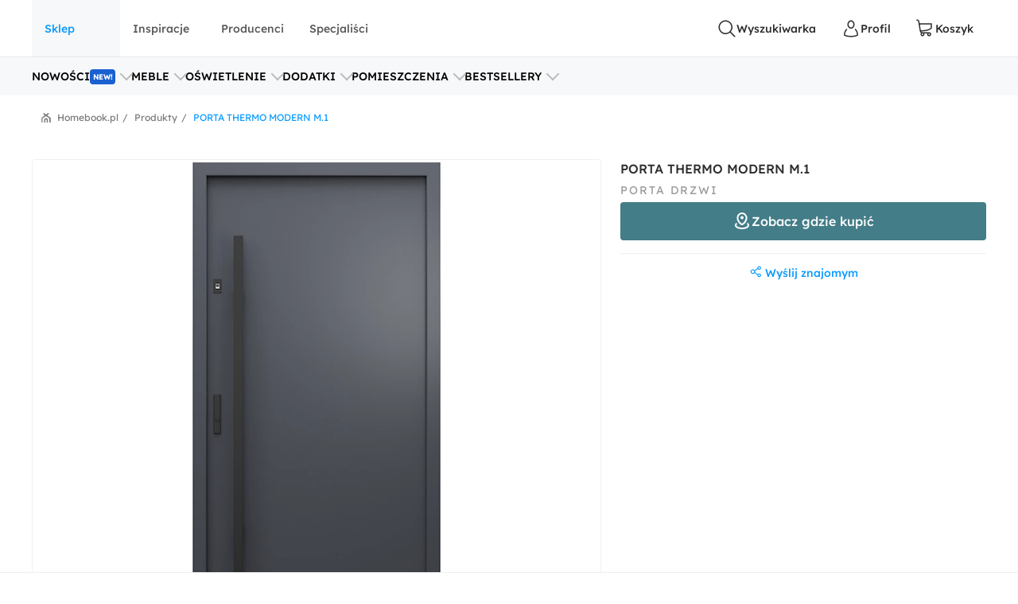

--- FILE ---
content_type: text/javascript
request_url: https://www.homebook.pl/frontend/js/1801.289d09b1dceb5383a54c.js
body_size: 6871
content:
(globalThis.webpackChunk=globalThis.webpackChunk||[]).push([[1801],{47090:(e,t,r)=>{"use strict";r.d(t,{Z:()=>w});var n=r(27378),s=r(6701),o=r(89440);const i=function(e){var t=(0,o.Z)();return[e[0],(0,n.useCallback)((function(r){if(t())return e[1](r)}),[t,e[1]])]};var a=r(2089),c=r(66938),l=r(65377),u=r(5173),d=r(67801),f=r(16415),m=r(66915),p=r(91037);const h=(0,r(92829).kZ)({defaultModifiers:[d.Z,m.Z,c.Z,l.Z,f.Z,u.Z,p.Z,a.Z]}),b=["enabled","placement","strategy","modifiers"];const g={name:"applyStyles",enabled:!1,phase:"afterWrite",fn:()=>{}},y={name:"ariaDescribedBy",enabled:!0,phase:"afterWrite",effect:({state:e})=>()=>{const{reference:t,popper:r}=e.elements;if("removeAttribute"in t){const e=(t.getAttribute("aria-describedby")||"").split(",").filter((e=>e.trim()!==r.id));e.length?t.setAttribute("aria-describedby",e.join(",")):t.removeAttribute("aria-describedby")}},fn:({state:e})=>{var t;const{popper:r,reference:n}=e.elements,s=null==(t=r.getAttribute("role"))?void 0:t.toLowerCase();if(r.id&&"tooltip"===s&&"setAttribute"in n){const e=n.getAttribute("aria-describedby");if(e&&-1!==e.split(",").indexOf(r.id))return;n.setAttribute("aria-describedby",e?`${e},${r.id}`:r.id)}}},C=[];const w=function(e,t,r={}){let{enabled:o=!0,placement:a="bottom",strategy:c="absolute",modifiers:l=C}=r,u=function(e,t){if(null==e)return{};var r,n,s={},o=Object.keys(e);for(n=0;n<o.length;n++)r=o[n],t.indexOf(r)>=0||(s[r]=e[r]);return s}(r,b);const d=(0,n.useRef)(l),f=(0,n.useRef)(),m=(0,n.useCallback)((()=>{var e;null==(e=f.current)||e.update()}),[]),p=(0,n.useCallback)((()=>{var e;null==(e=f.current)||e.forceUpdate()}),[]),[w,v]=i((0,n.useState)({placement:a,update:m,forceUpdate:p,attributes:{},styles:{popper:{},arrow:{}}})),x=(0,n.useMemo)((()=>({name:"updateStateModifier",enabled:!0,phase:"write",requires:["computeStyles"],fn:({state:e})=>{const t={},r={};Object.keys(e.elements).forEach((n=>{t[n]=e.styles[n],r[n]=e.attributes[n]})),v({state:e,styles:t,attributes:r,update:m,forceUpdate:p,placement:e.placement})}})),[m,p,v]),Z=(0,n.useMemo)((()=>((0,s.J)(d.current,l)||(d.current=l),d.current)),[l]);return(0,n.useEffect)((()=>{f.current&&o&&f.current.setOptions({placement:a,strategy:c,modifiers:[...Z,x,g]})}),[c,a,x,o,Z]),(0,n.useEffect)((()=>{if(o&&null!=e&&null!=t)return f.current=h(e,t,Object.assign({},u,{placement:a,strategy:c,modifiers:[...Z,y,x]})),()=>{null!=f.current&&(f.current.destroy(),f.current=void 0,v((e=>Object.assign({},e,{attributes:{},styles:{popper:{}}}))))}}),[o,e,t]),w}},53343:(e,t,r)=>{"use strict";r.d(t,{Z:()=>b});var n=r(92508),s=r(26783),o=r(27378),i=r(4708),a=r(19874),c=r(91895),l=r.n(c);const u=()=>{};const d=e=>e&&("current"in e?e.current:e),f={click:"mousedown",mouseup:"mousedown",pointerup:"pointerdown"};const m=function(e,t=u,{disabled:r,clickTrigger:c="click"}={}){const m=(0,o.useRef)(!1),p=(0,o.useRef)(!1),h=(0,o.useCallback)((t=>{const r=d(e);var n;l()(!!r,"ClickOutside captured a close event but does not have a ref to compare it to. useClickOutside(), should be passed a ref that resolves to a DOM node"),m.current=!r||!!((n=t).metaKey||n.altKey||n.ctrlKey||n.shiftKey)||!function(e){return 0===e.button}(t)||!!(0,a.Z)(r,t.target)||p.current,p.current=!1}),[e]),b=(0,i.Z)((t=>{const r=d(e);r&&(0,a.Z)(r,t.target)&&(p.current=!0)})),g=(0,i.Z)((e=>{m.current||t(e)}));(0,o.useEffect)((()=>{if(r||null==e)return;const t=(0,s.Z)(d(e));let o=(t.defaultView||window).event,i=null;f[c]&&(i=(0,n.Z)(t,f[c],b,!0));const a=(0,n.Z)(t,c,h,!0),l=(0,n.Z)(t,c,(e=>{e!==o?g(e):o=void 0}));let m=[];return"ontouchstart"in t.documentElement&&(m=[].slice.call(t.body.children).map((e=>(0,n.Z)(e,"mousemove",u)))),()=>{null==i||i(),a(),l(),m.forEach((e=>e()))}}),[e,r,c,h,b,g])};var p=r(34495);const h=()=>{};const b=function(e,t,{disabled:r,clickTrigger:a}={}){const c=t||h;m(e,c,{disabled:r,clickTrigger:a});const l=(0,i.Z)((e=>{(0,p.k)(e)&&c(e)}));(0,o.useEffect)((()=>{if(r||null==e)return;const t=(0,s.Z)(d(e));let o=(t.defaultView||window).event;const i=(0,n.Z)(t,"keyup",(e=>{e!==o?l(e):o=void 0}));return()=>{i()}}),[e,r,l])}},61786:e=>{e.exports=function(e){if(navigator.clipboard)return navigator.clipboard.writeText(e).catch((function(e){throw void 0!==e?e:new DOMException("The request is not allowed","NotAllowedError")}));var t=document.createElement("span");t.textContent=e,t.style.whiteSpace="pre",document.body.appendChild(t);var r=window.getSelection(),n=window.document.createRange();r.removeAllRanges(),n.selectNode(t),r.addRange(n);var s=!1;try{s=window.document.execCommand("copy")}catch(e){console.log("error",e)}return r.removeAllRanges(),window.document.body.removeChild(t),s?Promise.resolve():Promise.reject(new DOMException("The request is not allowed","NotAllowedError"))}},40546:(e,t,r)=>{"use strict";r.d(t,{Z:()=>i});var n=r(24246),s=r(60042),o=r.n(s);r(27378);const i=({className:e,href:t,children:r,isSelected:s,onClick:i,testId:a})=>{const c=t?"a":"div";return(0,n.jsx)(c,{href:t,onClick:()=>{i?.()},"data-testid":a,className:o()("hb-dropdown__item",s&&"is-selected",e),children:r})}},46941:(e,t,r)=>{"use strict";r.d(t,{Z:()=>f});var n=r(24246),s=r(31818),o=r(59809),i=r(60042),a=r.n(i),c=r(27378),l=r(47090),u=r(53343);const d=(0,c.forwardRef)((({referenceRef:e,className:t,header:r,footer:i,children:d,offsetTop:f=8,isVisible:m,onClose:p,...h},b)=>{const[g,y]=(0,s.Z)(),C=(0,o.Z)(b,y),{attributes:w,styles:{popper:v},update:x}=(0,l.Z)(e,g,{modifiers:[{name:"offset",options:{offset:[0,f]}}],placement:"bottom-start"});(0,c.useEffect)((()=>{m&&requestAnimationFrame((()=>{x()}))}),[m]),(0,u.Z)(g,(()=>{p()}),{disabled:!m});const Z=(0,c.useMemo)((()=>v),[v]);if(Z){const{bottom:e,top:s,left:o,right:l,transform:u}=Z;return(0,n.jsxs)("div",{...h,...w.popper,style:{transform:u,bottom:e,top:s,left:o,right:l,...h?.style},ref:C,className:a()("hb-dropdown",m&&"is-open",t),children:[r?(0,n.jsx)("header",{children:r}):null,(0,n.jsx)("div",{className:"hb-dropdown__content",children:c.Children.count(d)>1?(0,n.jsx)("div",{className:"hb-dropdown__items",children:d}):(0,n.jsx)("div",{children:d})}),i?(0,n.jsx)("footer",{children:i}):null]})}}));d.displayName="Dropdown";const f=d},77778:(e,t,r)=>{"use strict";r.d(t,{t:()=>o});var n=r(94253);const s=(0,n.D)(1e3,(()=>{for(const e of document.querySelectorAll(".js-reveal")){const t=e?.querySelector("input"),r=e.querySelector(".hb-reveal__content");if(t instanceof HTMLInputElement&&r){const e=parseInt(getComputedStyle(r).getPropertyValue("--max-height"),10);r.clientHeight<e&&(t.disabled=!0)}}})),o=()=>{["load","resize"].forEach((function(e){window.addEventListener(e,s,{passive:!0})}))}},89843:(e,t,r)=>{"use strict";r.d(t,{oD:()=>x,ZP:()=>A,Yx:()=>j,C0:()=>Z});var n=r(24246),s=r(46941),o=r(40546),i=r(25983),a=r(27378);const c=({size:e=24,className:t})=>(0,n.jsx)("svg",{width:e,height:e,xmlns:"http://www.w3.org/2000/svg",viewBox:"0 0 24 24",className:t,children:(0,n.jsx)("path",{fill:"currentColor",fillRule:"evenodd",d:"M12.4096 4.44444C12.4096 2.91032 13.6424 1.66666 15.1632 1.66666C16.684 1.66666 17.9168 2.91032 17.9168 4.44444C17.9168 5.97854 16.684 7.22222 15.1632 7.22222C14.2567 7.22222 13.4524 6.78034 12.9507 6.0984L8.84006 9.06034C8.92315 9.35923 8.96755 9.67437 8.96755 10C8.96755 10.3256 8.92315 10.6408 8.84006 10.9396L12.9507 13.9016C13.4524 13.2197 14.2567 12.7778 15.1632 12.7778C16.684 12.7778 17.9168 14.0215 17.9168 15.5556C17.9168 17.0897 16.684 18.3333 15.1632 18.3333C13.6424 18.3333 12.4096 17.0897 12.4096 15.5556C12.4096 15.446 12.4158 15.3381 12.4281 15.2318L8.20033 12.1855C7.56926 12.9705 6.6055 13.4722 5.52552 13.4722C3.62455 13.4722 2.0835 11.9176 2.0835 10C2.0835 8.08236 3.62455 6.52778 5.52552 6.52778C6.6055 6.52778 7.56926 7.02951 8.20033 7.81451L12.4281 4.76819C12.4158 4.66198 12.4096 4.55395 12.4096 4.44444ZM15.1632 3.05555C14.4028 3.05555 13.7864 3.67738 13.7864 4.44444C13.7864 5.2115 14.4028 5.83333 15.1632 5.83333C15.9236 5.83333 16.54 5.2115 16.54 4.44444C16.54 3.67738 15.9236 3.05555 15.1632 3.05555ZM5.52552 7.91666C4.38494 7.91666 3.46031 8.84937 3.46031 10C3.46031 11.1506 4.38494 12.0833 5.52552 12.0833C6.66614 12.0833 7.59074 11.1506 7.59074 10C7.59074 8.84937 6.66614 7.91666 5.52552 7.91666ZM13.7864 15.5556C13.7864 14.7885 14.4028 14.1667 15.1632 14.1667C15.9236 14.1667 16.54 14.7885 16.54 15.5556C16.54 16.3226 15.9236 16.9444 15.1632 16.9444C14.4028 16.9444 13.7864 16.3226 13.7864 15.5556Z"})});c.displayName="IconShareButton";const l=c;var u=r(85359),d=r(36798);const f=({size:e,className:t})=>(0,n.jsxs)(d.Z,{size:e,fill:"none",className:t,children:[(0,n.jsx)("path",{d:"M12 22.5C17.799 22.5 22.5 17.799 22.5 12C22.5 6.20101 17.799 1.5 12 1.5C6.20101 1.5 1.5 6.20101 1.5 12C1.5 17.799 6.20101 22.5 12 22.5Z",fill:"#CB2027"}),(0,n.jsx)("path",{d:"M12.8478 15.6606C12.054 15.5992 11.7205 15.2056 11.0979 14.8277C10.7558 16.6228 10.3377 18.3436 9.09918 19.2426C8.71642 16.5294 9.66031 14.4915 10.0987 12.3284C9.35148 11.0707 10.1885 8.53903 11.7645 9.16286C13.7041 9.92988 10.0852 13.8396 12.5146 14.328C15.0509 14.8378 16.0864 9.92707 14.5134 8.32978C12.2408 6.02368 7.89831 8.27737 8.4323 11.5786C8.56238 12.3857 9.3964 12.6307 8.76546 13.7444C7.31097 13.4222 6.87712 12.2751 6.93289 10.7457C7.02292 8.24237 9.18228 6.48954 11.3482 6.24697C14.0874 5.94039 16.6583 7.25281 17.0132 9.82937C17.4124 12.7374 15.7766 15.8867 12.8478 15.6606Z",fill:"#F1F2F2"})]});f.displayName="IconPinterest";const m=f;var p=r(61786),h=r.n(p),b=r(42094),g=r(37634),y=r(57295);const C=({element:e,mediaUrl:t,pageUrl:r=window.location.pathname,isVisible:i,onClose:a})=>{const c=-1===r?.indexOf(window.location.host)?window.location.origin:"",d=`https://www.facebook.com/sharer/sharer.php?u=${c}${r}`,f=`https://pinterest.com/pin/create/button/?url=${c}${r}&media=${t}`;return e?(0,n.jsx)(y.Z,{container:e.parentElement,children:(0,n.jsxs)(s.Z,{referenceRef:e,isVisible:i,onClose:a,style:{width:"175px"},className:"hb-dropdown__share",children:[(0,n.jsxs)(o.Z,{href:d,children:[(0,n.jsx)(u.Z,{className:"_mr1x"})," Facebook"]}),(0,n.jsxs)(o.Z,{href:f,children:[(0,n.jsx)(m,{className:"_mr1x"})," Pinterest"]}),(0,n.jsxs)(o.Z,{onClick:()=>v(r),children:[(0,n.jsx)(l,{className:"_mr1x"})," Kopiuj link"]})]})}):null};C.displayName="ShareButton";const w=e=>-1===e?.indexOf(window.location.host)?window.location.origin:"",v=e=>{h()(`${w(e)}${e}`).then((()=>{i.Z.success("Link został skopiowany do schowka")}))},x=Boolean(navigator.share)&&!(()=>{if(navigator.userAgentData){const{brands:e,platform:t}=navigator.userAgentData,r=e.some((e=>"Chromium"===e.brand)),n=e.some((e=>"Microsoft Edge"===e.brand));return"Windows"!==t||"Windows"===t&&r&&!n}return!1})(),Z=e=>{navigator.share({url:`${w(e)}${e}`,title:"homebook.pl",text:"Znalezione na Homebook"}).catch((()=>v(e)))},j=()=>{let e=!1;(0,b.on)("click",".js-share-button",(t=>{const{target:r}=t;if(r instanceof HTMLElement){const{mediaUrl:s=""}=r.dataset,o=window.location.href;if(x)t.stopPropagation(),Z(o);else{const t=document.createElement("div"),i=(0,g.s)(t),c=()=>{i.unmount(),e=!1};e?c():(i.render((0,n.jsx)(a.Suspense,{fallback:null,children:(0,n.jsx)(C,{mediaUrl:s,pageUrl:o,element:r,isVisible:!0,onClose:c})})),e=!0)}t.preventDefault()}}))},A=C},85359:(e,t,r)=>{"use strict";r.d(t,{Z:()=>i});var n=r(24246),s=r(36798);r(27378);const o=({size:e,className:t,...r})=>(0,n.jsx)(s.Z,{...r,className:t,size:e,viewBox:"0 0 17 16",children:(0,n.jsxs)("g",{children:[(0,n.jsx)("path",{d:"M8.5 16.0011C 12.9183 16.0011 16.5 12.4194 16.5 8.0011C 16.5 3.58282 12.9183 0.00109863 8.5 0.00109863C 4.08172 0.00109863 0.5 3.58282 0.5 8.0011C 0.5 12.4194 4.08172 16.0011 8.5 16.0011z",stroke:"none",fill:"#1977F3"}),(0,n.jsx)("path",{d:"M11.6141 10.3142L11.9685 8.00113L9.74995 8.00113L9.74995 6.50036C 9.74995 5.8681 10.0593 5.25046 11.0538 5.25046L11.0538 5.25046L12.063 5.25046L12.063 3.28168C 12.063 3.28168 11.1472 3.12531 10.272 3.12531C 8.44493 3.12531 7.25017 4.23232 7.25017 6.23823L7.25017 6.23823L7.25017 8.00113L5.21838 8.00113L5.21838 10.3142L7.25017 10.3142L7.25017 15.9044C 7.65742 15.9685 8.0748 16.0011 8.50006 16.0011C 8.92532 16.0011 9.3427 15.9674 9.74995 15.9044L9.74995 15.9044L9.74995 10.3142L11.6141 10.3142z",stroke:"none",fill:"#FFFFFF"})]})});o.displayName="IconFacebookCircle";const i=o},97301:(e,t,r)=>{"use strict";r.d(t,{Z:()=>f});var n=r(27378),s=r(37634);const o="hb-carousel",i="hb-carousel__item",a="hb-carousel__stage",c=".hb-carousel",l=".hb-carousel__item",u=".hb-carousel__stage",d=".hb-carousel__title",f=()=>{const e=(e,t)=>Array.from(e.classList).filter((e=>e!==t)).join(" "),t=new IntersectionObserver((c=>{c.forEach((async({isIntersecting:c,target:f},m)=>{if(c){t.unobserve(f);const[c,p]=await Promise.all([r.e(7851).then(r.bind(r,97851)).then((({default:e})=>e)),r.e(2931).then(r.bind(r,82931)).then((({default:e})=>e))]),h=((t,r)=>Array.from(t.querySelectorAll(l)).map(((t,s)=>{const o={dangerouslySetInnerHTML:{__html:t.innerHTML},className:e(t,i),key:s};return(0,n.createElement)(r,{...o})})))(f,c),b=(e=>{const t={};return Array.from(e.attributes).forEach((e=>{-1!==e.name.indexOf("data")&&(t[e.name]=e.value)})),t})(f),g=((t,r,n)=>{const s=t.querySelector(u),i=t.querySelector(d);return{key:r,className:e(t,o),...n,context:t.getAttribute("data-context"),showCounter:"true"==t.getAttribute("data-counter"),isSwipeable:"true"==t.getAttribute("data-swipeable"),stageClass:s?e(s,a):void 0,title:i?.innerHTML}})(f,m,b);(0,s.s)(f).render((0,n.createElement)(p,{...g},h))}}))}),{threshold:.01});document.querySelectorAll(c).forEach((e=>{"true"==e.getAttribute("data-ommit")||t.observe(e)}))}},39416:(e,t,r)=>{"use strict";r.d(t,{Z:()=>d});var n=r(27378),s=r(50655),o=r(84200);const i=o.z.object({imageUrl:o.z.string(),imageAlt:o.z.string(),sourceSet:s.U.optional()});var a=r(37634);const c=".js-gallery",l=".hb-gallery__photo img",u=".hb-gallery__thumbs img",d=e=>{const t=new IntersectionObserver((s=>{s.forEach((async({isIntersecting:s,target:o},c)=>{if(s&&o instanceof HTMLElement){t.unobserve(o);const s=(e=>{const t=e.querySelectorAll(u),r=[...e.querySelectorAll(l),...t].sort(((e,t)=>parseInt(e.getAttribute("data-index")??"0")-parseInt(t.getAttribute("data-index")??"0"))),n=Array.from(r).map((e=>({imageUrl:e.getAttribute("src")??"",imageAlt:e.getAttribute("alt")??"",sourceSet:{sizes:e.getAttribute("sizes")??"",value:e.getAttribute("srcset")??""}}))),s=i.array().safeParse(n);return s.success?s.data:[]})(o),{default:d}=await Promise.all([r.e(1937),r.e(1263),r.e(5540),r.e(1411)]).then(r.bind(r,11411)),f=o.getAttribute("data-location")??void 0;(0,a.s)(o).render((0,n.createElement)(d,{images:s,location:f,...e,key:c}))}}))}),{threshold:.01});document.querySelectorAll(c).forEach((e=>{t.observe(e)}))}},11801:(e,t,r)=>{"use strict";r.r(t),r.d(t,{init:()=>a});var n=r(89843),s=r(97301),o=r(39416),i=r(77778);function a(){(0,s.Z)(),(0,n.Yx)(),(0,o.Z)(),(0,i.t)()}},91895:e=>{"use strict";var t=function(){};e.exports=t},6701:(e,t,r)=>{"use strict";r.d(t,{J:()=>o});var n=Object.prototype.hasOwnProperty;function s(e,t,r){for(r of e.keys())if(o(r,t))return r}function o(e,t){var r,i,a;if(e===t)return!0;if(e&&t&&(r=e.constructor)===t.constructor){if(r===Date)return e.getTime()===t.getTime();if(r===RegExp)return e.toString()===t.toString();if(r===Array){if((i=e.length)===t.length)for(;i--&&o(e[i],t[i]););return-1===i}if(r===Set){if(e.size!==t.size)return!1;for(i of e){if((a=i)&&"object"==typeof a&&!(a=s(t,a)))return!1;if(!t.has(a))return!1}return!0}if(r===Map){if(e.size!==t.size)return!1;for(i of e){if((a=i[0])&&"object"==typeof a&&!(a=s(t,a)))return!1;if(!o(i[1],t.get(a)))return!1}return!0}if(r===ArrayBuffer)e=new Uint8Array(e),t=new Uint8Array(t);else if(r===DataView){if((i=e.byteLength)===t.byteLength)for(;i--&&e.getInt8(i)===t.getInt8(i););return-1===i}if(ArrayBuffer.isView(e)){if((i=e.byteLength)===t.byteLength)for(;i--&&e[i]===t[i];);return-1===i}if(!r||"object"==typeof e){for(r in i=0,e){if(n.call(e,r)&&++i&&!n.call(t,r))return!1;if(!(r in t)||!o(e[r],t[r]))return!1}return Object.keys(t).length===i}}return e!=e&&t!=t}}}]);